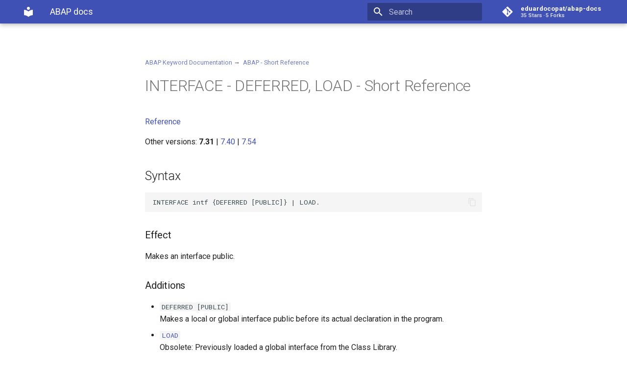

--- FILE ---
content_type: application/javascript; charset=utf-8
request_url: https://eduardocopat.github.io/abap-docs/javascript/hljs.js
body_size: 2037
content:

//From https://github.com/highlightjs/highlightjs-sap-abap. See license at repo.
hljs.registerLanguage('abap', function (hljs) {
    return {
        case_insensitive: true,
        aliases: ['sap-abap', 'abap'],
        keywords: {
            keyword: 'ABBREVIATED ABS ABSTRACT ABSTRACTFINAL ACCEPT ACCEPTING ACCORDING ACOS ACTUAL ADD|0 ADD-CORRESPONDING ADDITIONS ADJACENT AFTER|0 ' +
                'ALIASES ALL|0 ALLOCATE ANALYZER AND|0 APPEND APPENDING AS|0 ASCENDING DESCENDING ASIN ASSIGN ASSIGNING ATAN ATTRIBUTE AUTHORITY-CHECK ' +
                'AVG|0 BACK|0 BACKGOUND BEFORE BETWEEN BINARY BIT BLANK|0 BLOCK BREAK-POINT BUFFER BY|0 BYPASSING BYTE|0 BYTECHARACTER CALL|0 ' +
                'CASTING CEIL|0 CENTERED CHANGE CHANGING CHARACTER CHECK CHECKBOX CLASS-DATA CLASS-EVENTS CLASS-METHODS CLEANUP CLEAR|0 ' +
                'CLIENT CLOCK|0 CLOSE|0 COL_BACKGROUND COL_HEADING COL_NORMAL COL_TOTAL COLLECT|0 COLOR|0 COLUMN COMMENT COMMIT COMMON COMMUNICATION COMPARING ' +
                'COMPONENT COMPONENTS COMPUTE CONCATENATE CONDENSE CONSTANTS CONTEXT CONTEXTS CONTINUE|0 CONTROL CONTROLS CONVERSION CONVERT COS COSH COUNT|0 COUNTRY ' +
                'COUNTY CREATE CURRENCY CURRENT CURSOR CUSTOMER-FUNCTION DATA DATABASE DATASET DATE DEALLOCATE DECIMALS DEFAULT DEFERRED ' +
                'DEFINE DEFINING DEFINITION DELETE DELETING DEMAND DESCENDING DESCRIBE DESTINATION DIALOG DIRECTORY DISTANCE DISTINCT DIVIDE DIVIDE-CORRESPONDING ' +
                'DUPLICATE DUPLICATES DURING DYNAMIC EDIT EDITOR-CALL ELSE ELSEIF ENCODING ENDING ENDON ENTRIES ERRORS EVENT EVENTS EXCEPTION EXCEPTIONS EXCEPTION-TABLE ' +
                'EXCLUDE EXCLUDING EXIT EXIT-COMMAND EXPORT EXPORTING EXTENDED EXTENSION EXTRACT FETCH FIELD FIELD-GROUPS FIELDSNO FIELD-SYMBOLS FILTER FINAL FIND|0 ' +
                'FIRST FLOOR FOR|0 FORMAT FORWARDBACKWARD FOUND FRAC FRAME FREE|0 FRIENDS FROM FUNCTION-POOL GET|0 GIVING GROUP HANDLER HASHED HAVING HEADER HEADING ' +
                'HELP-ID HIDE|0 HIGHLOW HOLD|0 HOTSPOT ICON IGNORING IMMEDIATELY IMPLEMENTATION IMPORT IMPORTING IN INCLUDE|0 INCREMENT INDEX|0 INDEX-LINE INHERITING ' +
                'INIT INITIAL INITIALIZATION INNER INNERLEFT INSERT INSTANCES INTENSIFIED INTERFACES INTERVALS INTO INVERTED-DATE IS|0 ITAB JOIN KEEPING ' +
                'KEY|0 KEYS KIND LANGUAGE LAST|0 LEADING LEAVE LEFT LEFT-JUSTIFIED LEFTRIGHT LEFTRIGHTCIRCULAR LEGACY LENGTH LIKE LINE LINE-COUNT LINES LINE-SELECTION ' +
                'LINE-SIZE LIST LIST-PROCESSING LOAD LOAD-OF-PROGRAM LOCAL LOCALE LOG LOG10 LOWER ' +
                'MARGIN MARK MASK MATCH MAX MAXIMUM MEMORY|0 MESSAGE MESSAGE-ID MESSAGES METHODS MIN MOD MODE MODEIN MODIF MODIFIER MODIFY MOVE MOVE-CORRESPONDING ' +
                'MULTIPLY MULTIPLY-CORRESPONDING NEW|0 NEW-LINE NEW-PAGE NEXT|0 NODES NODETABLE NO-DISPLAY NO-GAP NO-GAPS NO-HEADINGWITH-HEADING NO-SCROLLING ' +
                'NO-SCROLLINGSCROLLING NOT|0 NO-TITLE WITH-TITLE NO-ZERO NON-UNIQUE|0 NP NS NUMBER OBJECT|0 OBLIGATORY OCCURENCE OCCURENCES OCCURS OF|0 OFF|0 OFFSET ON|0 ONLY|0 OPEN ' +
                'OPTION OPTIONAL OR|0 ORDER OTHERS|0 OUTER OUTPUT-LENGTH OVERLAY PACK PACKAGE PAGE PAGELAST PAGEOF PAGEPAGE PAGES PARAMETER PARAMETERS PARAMETER-TABLE ' +
                'PART PERFORM PERFORMING PFN PF-STATUS PLACES POS_HIGH POS_LOW POSITION POSITIONS PRIMARY PRINT PRINT-CONTROL PRIVATE PROCESS PROGRAM PROPERTY ' +
                'PROTECTED PUBLIC PUSHBUTTON PUT QUICKINFO RADIOBUTTON RAISE|0 RAISING RANGE RANGES READ RECEIVE RECEIVING REDEFINITION ' +
                'REF REFERENCE REFRESH REJECT RENAMING REPLACE REPLACEMENT REPORT RESERVE RESET RESOLUTION RESULTS RETURN|0 RETURNING RIGHT RIGHT-JUSTIFIED ' +
                'ROLLBACK ROWS RUN SCAN SCREEN SCREEN-GROUP1 SCREEN-GROUP2 SCREEN-GROUP3 SCREEN-GROUP4 SCREEN-GROUP5 SCREEN-INPUT SCREEN-INTENSIFIED SCROLL ' +
                'SCROLL-BOUNDARY SEARCH SECTION SELECT SELECTION SELECTIONS SELECTION-SCREEN SELECTION-SET SELECTION-TABLE SELECT-OPTIONS SEND|0 SEPARATED SET|0 ' +
                'SHARED SHIFT SIGN SIN SINGLE SINGLEDISTINCT SINH SIZE|0 SKIP SORT|0 SORTABLE SORTED SPECIFIED SPLIT SQL|0 SQRT STABLE STAMP STANDARD|0 START|0 STARTING ' +
                'STATICS STEP-LOOP STOP STRLEN STRUCTURE|0 SUBMIT SUBTRACT SUBTRACT-CORRESPONDING SUFFIX SUM SUPPLY SUPPRESS SYMBOLS SYSTEM-EXCEPTIONS TABLE|0 TABLENAME ' +
                'TABLES TABLEVIEW TAN TANH TASK TEXT THEN|0 TIME|0 TIMES TITLE TITLEBAR TO TOPIC TOP-OF-PAGE TRAILING TRANSACTION TRANSFER TRANSLATE TRUNC TYPE ' +
                'TYPELIKE TYPE-POOL TYPE-POOLS TYPES ULINE UNION UNIQUE UNIT UNTIL|0 UP|0 UPDATE|0 UPPER UPPERLOWER USER-COMMAND USING VALUE|0 VALUES VARY VARYING ' +
                'VERSION VIA WAIT WHEN WHERE WINDOW WITH|0 WORK|0 WRITE|0 XSTRLEN ZONE' +
                'CA CN CO CP CS EQ GE GT LE LT NA NE' +
                'START-OF-SELECTION START-OF-PAGE END-OF-PAGE END-OF-SELECTION AT ENDAT',
            literal: 'abap_true abap_false',
            built_in: 'DO FORM IF LOOP MODULE START-OF_FILE DEFINE WHILE BEGIN ENDDO ENDFORM|10 ENDIF ENDLOOP ENDMODULE END-OF_FILE END-OF-DEFINITION ENDWHILE END' +
                ' METHOD ENDMETHOD|10 CHAIN ENDCHAIN CASE ENDCASE FUNCTION ENDFUNCTION ELSEIF ELSE TRY ENDTRY|10 CATCH '
        },
        contains: [
            hljs.APOS_STRING_MODE,
            hljs.NUMBER_MODE,
            {
                className: 'comment',
                begin: '^[*]',
                relevance: 0,
                end: '\n'
            },
            {
                className: 'comment',
                begin: '\b*"',
                relevance: 0,
                end: '\n'
            }
        ]
    }
});


hljs.initHighlighting();